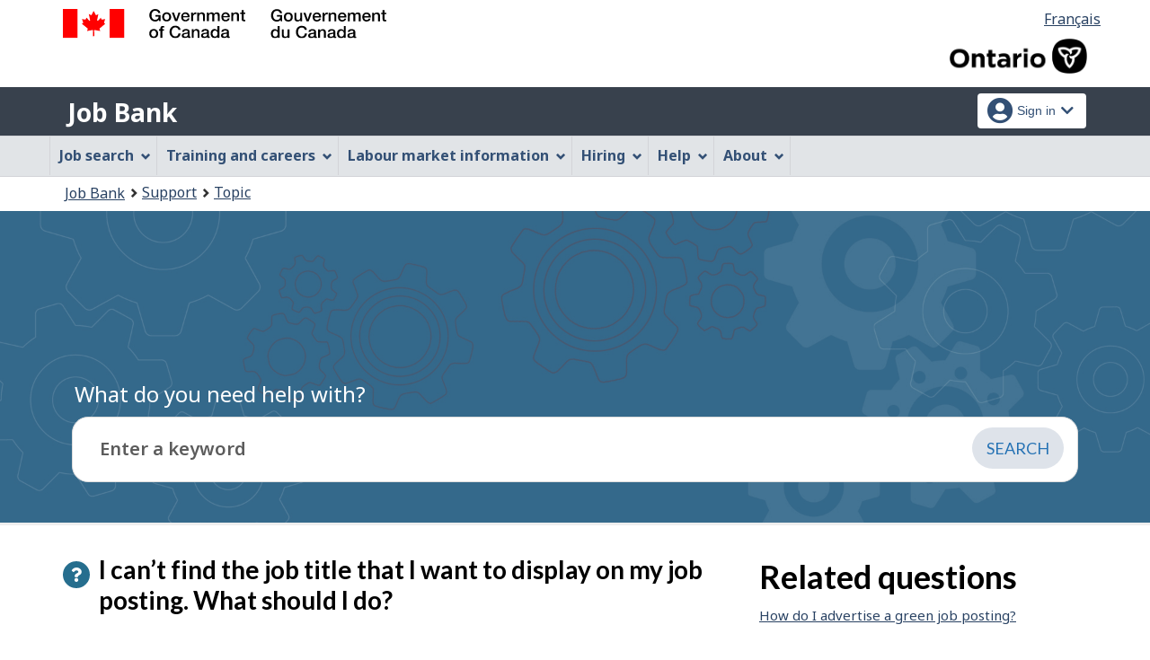

--- FILE ---
content_type: application/x-javascript
request_url: https://assets.adobedtm.com/be5dfd287373/9b9cb7867b5b/a5bd845f4ccc/RC44797cb82c524137bdacdd8c10acb045-source.min.js
body_size: -26
content:
// For license information, see `https://assets.adobedtm.com/be5dfd287373/9b9cb7867b5b/a5bd845f4ccc/RC44797cb82c524137bdacdd8c10acb045-source.js`.
_satellite.__registerScript('https://assets.adobedtm.com/be5dfd287373/9b9cb7867b5b/a5bd845f4ccc/RC44797cb82c524137bdacdd8c10acb045-source.min.js', "_satellite.track(\"pageReset\");");